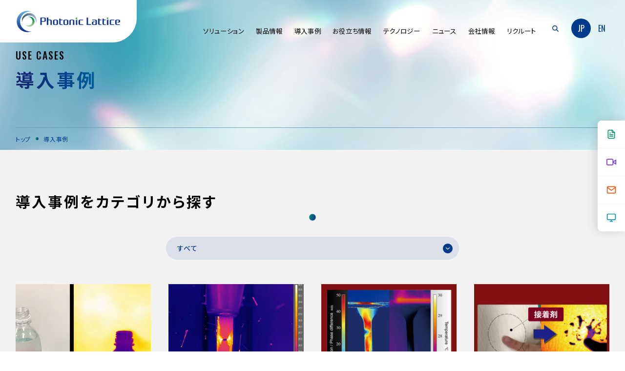

--- FILE ---
content_type: text/html; charset=UTF-8
request_url: https://www.photonic-lattice.com/case/page/2/
body_size: 69028
content:
<!doctype html>
<html lang="ja">
  <head>
        <meta charset="UTF-8">
    <meta http-equiv="X-UA-Compatible" content="IE=edge">
    <meta name="viewport" content="width=device-width">
    <meta name="format-detection" content="telephone=no">
<!-- Google Tag Manager -->
<script>(function(w,d,s,l,i){w[l]=w[l]||[];w[l].push({'gtm.start':
new Date().getTime(),event:'gtm.js'});var f=d.getElementsByTagName(s)[0],
j=d.createElement(s),dl=l!='dataLayer'?'&l='+l:'';j.async=true;j.src=
'https://www.googletagmanager.com/gtm.js?id='+i+dl;f.parentNode.insertBefore(j,f);
})(window,document,'script','dataLayer','GTM-W5WRBTJ');</script>
<!-- End Google Tag Manager -->
    
    

                  <meta name="description" content="当ページは導入事例についてご紹介しています。株式会社フォトニックラティスは2002年に東北大学発ベンチャー企業として創立。独自の光学素子「フォトニック結晶」の製造・販売に加えて、フォトニック結晶を応用した「偏光イメージング」技術を開発し、オリジナリティのある「計測機器」を製品化しています。">
          
    
    
		<!-- All in One SEO 4.9.0 - aioseo.com -->
		<title>導入事例 - 株式会社フォトニックラティス ｜ フォトニック結晶と応用製品の製造・販売 - Page 2</title>
	<meta name="robots" content="noindex, nofollow, max-image-preview:large" />
	<link rel="canonical" href="https://www.photonic-lattice.com/case/page/2/" />
	<link rel="prev" href="https://www.photonic-lattice.com/case/" />
	<meta name="generator" content="All in One SEO (AIOSEO) 4.9.0" />
		<meta property="og:locale" content="ja_JP" />
		<meta property="og:site_name" content="株式会社フォトニックラティス　｜　フォトニック結晶と応用製品の製造・販売 - 2002年に東北大学発ベンチャー企業として創立。独自の光学素子「フォトニック結晶」の製造・販売に加えて、フォトニック結晶を応用した「偏光イメージング」技術を開発し、オリジナリティのある「計測機器」を製品化しています。" />
		<meta property="og:type" content="website" />
		<meta property="og:title" content="導入事例 - 株式会社フォトニックラティス ｜ フォトニック結晶と応用製品の製造・販売 - Page 2" />
		<meta property="og:url" content="https://www.photonic-lattice.com/case/page/2/" />
		<meta property="og:image" content="https://www.photonic-lattice.com/wp-content/uploads/2024/10/plogp.png" />
		<meta property="og:image:secure_url" content="https://www.photonic-lattice.com/wp-content/uploads/2024/10/plogp.png" />
		<meta property="og:image:width" content="1479" />
		<meta property="og:image:height" content="523" />
		<meta name="twitter:card" content="summary_large_image" />
		<meta name="twitter:title" content="導入事例 - 株式会社フォトニックラティス ｜ フォトニック結晶と応用製品の製造・販売 - Page 2" />
		<meta name="twitter:image" content="https://www.photonic-lattice.com/wp-content/uploads/2024/10/plogp.png" />
		<script type="application/ld+json" class="aioseo-schema">
			{"@context":"https:\/\/schema.org","@graph":[{"@type":"BreadcrumbList","@id":"https:\/\/www.photonic-lattice.com\/case\/page\/2\/#breadcrumblist","itemListElement":[{"@type":"ListItem","@id":"https:\/\/www.photonic-lattice.com#listItem","position":1,"name":"\u5bb6","item":"https:\/\/www.photonic-lattice.com","nextItem":{"@type":"ListItem","@id":"https:\/\/www.photonic-lattice.com\/case\/#listItem","name":"\u30a2\u30fc\u30ab\u30a4\u30d6: "}},{"@type":"ListItem","@id":"https:\/\/www.photonic-lattice.com\/case\/#listItem","position":2,"name":"\u30a2\u30fc\u30ab\u30a4\u30d6: ","item":"https:\/\/www.photonic-lattice.com\/case\/","nextItem":{"@type":"ListItem","@id":"https:\/\/www.photonic-lattice.com\/case\/page\/2#listItem","name":"\u30da\u30fc\u30b8 2"},"previousItem":{"@type":"ListItem","@id":"https:\/\/www.photonic-lattice.com#listItem","name":"\u5bb6"}},{"@type":"ListItem","@id":"https:\/\/www.photonic-lattice.com\/case\/page\/2#listItem","position":3,"name":"\u30da\u30fc\u30b8 2","previousItem":{"@type":"ListItem","@id":"https:\/\/www.photonic-lattice.com\/case\/#listItem","name":"\u30a2\u30fc\u30ab\u30a4\u30d6: "}}]},{"@type":"CollectionPage","@id":"https:\/\/www.photonic-lattice.com\/case\/page\/2\/#collectionpage","url":"https:\/\/www.photonic-lattice.com\/case\/page\/2\/","name":"\u5c0e\u5165\u4e8b\u4f8b - \u682a\u5f0f\u4f1a\u793e\u30d5\u30a9\u30c8\u30cb\u30c3\u30af\u30e9\u30c6\u30a3\u30b9 \uff5c \u30d5\u30a9\u30c8\u30cb\u30c3\u30af\u7d50\u6676\u3068\u5fdc\u7528\u88fd\u54c1\u306e\u88fd\u9020\u30fb\u8ca9\u58f2 - Page 2","inLanguage":"ja","isPartOf":{"@id":"https:\/\/www.photonic-lattice.com\/#website"},"breadcrumb":{"@id":"https:\/\/www.photonic-lattice.com\/case\/page\/2\/#breadcrumblist"}},{"@type":"Organization","@id":"https:\/\/www.photonic-lattice.com\/#organization","name":"\u682a\u5f0f\u4f1a\u793e\u30d5\u30a9\u30c8\u30cb\u30c3\u30af\u30e9\u30c6\u30a3\u30b9\u3000\uff5c\u3000\u30d5\u30a9\u30c8\u30cb\u30c3\u30af\u7d50\u6676\u3068\u5fdc\u7528\u88fd\u54c1\u306e\u88fd\u9020\u30fb\u8ca9\u58f2","description":"2002\u5e74\u306b\u6771\u5317\u5927\u5b66\u767a\u30d9\u30f3\u30c1\u30e3\u30fc\u4f01\u696d\u3068\u3057\u3066\u5275\u7acb\u3002\u72ec\u81ea\u306e\u5149\u5b66\u7d20\u5b50\u300c\u30d5\u30a9\u30c8\u30cb\u30c3\u30af\u7d50\u6676\u300d\u306e\u88fd\u9020\u30fb\u8ca9\u58f2\u306b\u52a0\u3048\u3066\u3001\u30d5\u30a9\u30c8\u30cb\u30c3\u30af\u7d50\u6676\u3092\u5fdc\u7528\u3057\u305f\u300c\u504f\u5149\u30a4\u30e1\u30fc\u30b8\u30f3\u30b0\u300d\u6280\u8853\u3092\u958b\u767a\u3057\u3001\u30aa\u30ea\u30b8\u30ca\u30ea\u30c6\u30a3\u306e\u3042\u308b\u300c\u8a08\u6e2c\u6a5f\u5668\u300d\u3092\u88fd\u54c1\u5316\u3057\u3066\u3044\u307e\u3059\u3002","url":"https:\/\/www.photonic-lattice.com\/"},{"@type":"WebSite","@id":"https:\/\/www.photonic-lattice.com\/#website","url":"https:\/\/www.photonic-lattice.com\/","name":"\u682a\u5f0f\u4f1a\u793e\u30d5\u30a9\u30c8\u30cb\u30c3\u30af\u30e9\u30c6\u30a3\u30b9\u3000\uff5c\u3000\u30d5\u30a9\u30c8\u30cb\u30c3\u30af\u7d50\u6676\u3068\u5fdc\u7528\u88fd\u54c1\u306e\u88fd\u9020\u30fb\u8ca9\u58f2","description":"2002\u5e74\u306b\u6771\u5317\u5927\u5b66\u767a\u30d9\u30f3\u30c1\u30e3\u30fc\u4f01\u696d\u3068\u3057\u3066\u5275\u7acb\u3002\u72ec\u81ea\u306e\u5149\u5b66\u7d20\u5b50\u300c\u30d5\u30a9\u30c8\u30cb\u30c3\u30af\u7d50\u6676\u300d\u306e\u88fd\u9020\u30fb\u8ca9\u58f2\u306b\u52a0\u3048\u3066\u3001\u30d5\u30a9\u30c8\u30cb\u30c3\u30af\u7d50\u6676\u3092\u5fdc\u7528\u3057\u305f\u300c\u504f\u5149\u30a4\u30e1\u30fc\u30b8\u30f3\u30b0\u300d\u6280\u8853\u3092\u958b\u767a\u3057\u3001\u30aa\u30ea\u30b8\u30ca\u30ea\u30c6\u30a3\u306e\u3042\u308b\u300c\u8a08\u6e2c\u6a5f\u5668\u300d\u3092\u88fd\u54c1\u5316\u3057\u3066\u3044\u307e\u3059\u3002","inLanguage":"ja","publisher":{"@id":"https:\/\/www.photonic-lattice.com\/#organization"}}]}
		</script>
		<!-- All in One SEO -->

<link rel="alternate" type="application/rss+xml" title="株式会社フォトニックラティス　｜　フォトニック結晶と応用製品の製造・販売 &raquo; 導入事例 フィード" href="https://www.photonic-lattice.com/case/feed/" />
<link rel='stylesheet' id='aioseo/css/src/vue/standalone/blocks/table-of-contents/global.scss-css' href='https://www.photonic-lattice.com/wp-content/plugins/all-in-one-seo-pack/dist/Lite/assets/css/table-of-contents/global.e90f6d47.css?ver=4.9.0' type='text/css' media='all' />
<link rel='stylesheet' id='classic-theme-styles-css' href='https://www.photonic-lattice.com/wp-includes/css/classic-themes.min.css?ver=6.2.8' type='text/css' media='all' />
<link rel='stylesheet' id='contact-form-7-css' href='https://www.photonic-lattice.com/wp-content/plugins/contact-form-7/includes/css/styles.css?ver=5.7.6' type='text/css' media='all' />
<link rel='stylesheet' id='wpglobus-css' href='https://www.photonic-lattice.com/wp-content/plugins/wpglobus/includes/css/wpglobus.css?ver=2.12.0' type='text/css' media='all' />
<script type='text/javascript' src='https://www.photonic-lattice.com/wp-includes/js/jquery/jquery.min.js?ver=3.6.4' id='jquery-core-js'></script>
<script type='text/javascript' src='https://www.photonic-lattice.com/wp-includes/js/jquery/jquery-migrate.min.js?ver=3.4.0' id='jquery-migrate-js'></script>
<script type='text/javascript' id='utils-js-extra'>
/* <![CDATA[ */
var userSettings = {"url":"\/","uid":"0","time":"1769100676","secure":"1"};
/* ]]> */
</script>
<script type='text/javascript' src='https://www.photonic-lattice.com/wp-includes/js/utils.min.js?ver=6.2.8' id='utils-js'></script>
			<style type="text/css" media="screen">
				.wpglobus_flag_jp{background-image:url(https://www.photonic-lattice.com/wp-content/plugins/wpglobus/flags/jp.png)}
.wpglobus_flag_en{background-image:url(https://www.photonic-lattice.com/wp-content/plugins/wpglobus/flags/us.png)}
			</style>
			<link rel="alternate" hreflang="ja" href="https://www.photonic-lattice.com/case/page/2/" /><link rel="alternate" hreflang="en-US" href="https://www.photonic-lattice.com/en/case/page/2/" />    <link rel="preconnect" href="https://fonts.googleapis.com">
    <link rel="preconnect" href="https://fonts.gstatic.com" crossorigin>
    <link href="https://fonts.googleapis.com/css2?family=Noto+Sans+JP:wght@300;400;500;700&family=Oswald:wght@300;400;500;600&display=swap" rel="stylesheet">
    <link rel="stylesheet" href="/../../../assets/css/default.css">
    <link rel="stylesheet" href="/../../../assets/css/common.css?202303071000">
    <script src="https://unpkg.com/imagesloaded@4/imagesloaded.pkgd.min.js"></script>

          <link rel="stylesheet" href="/../../../assets/css/under.css?20221215">
      <link rel="stylesheet" href="/assets2/css/under_add.css?20251217">
        <link rel="stylesheet" href="/../../../assets/css/case.css">

    
        <link rel="stylesheet" href="/assets/css/floating-side-navigation.css?202601221651">

      <link rel="icon" type="image/vnd.microsoft.icon" href="/../../../assets/img/favicon/favicon.ico">      <meta property="og:site_name" content="株式会社フォトニックラティス"/>
  <meta name="twitter:card" content="summary_large_image" />
  <meta name="twitter:site" content="@PhotonicLattice" />
  <meta property="og:url" content="https://www.photonic-lattice.com/" />
  <meta property="og:title" content="株式会社フォトニックラティス"/>
  <meta property="og:description" content="2002年に東北大学発ベンチャー企業として創立。独自の光学素子「フォトニック結晶」の製造・販売に加えて、フォトニック結晶を応用した「偏光イメージング」技術を開発し、オリジナリティのある「計測機器」を製品化しています。" />
  <meta property="og:image" content="/../../../assets/img/ogp/ogp.png" />
  <meta name="apple-mobile-web-app-title" content="株式会社フォトニックラティス" />
  <meta name="author" content="株式会社フォトニックラティス" />
  <meta name="copyright" content="© 株式会社フォトニックラティス" />
  <meta name="date" content="2022-07-04T00:00:00+09:00" />
  <meta name="coverage" content="japan" />    <!-- Global site tag (gtag.js) - Google Analytics -->
    <script async src="https://www.googletagmanager.com/gtag/js?id=UA-34686891-1"></script>
    <script>
      window.dataLayer = window.dataLayer || [];
      function gtag(){dataLayer.push(arguments);}
        gtag('js', new Date());

        gtag('config', 'UA-34686891-1');
    </script>

<!-- Google tag (gtag.js) -->
<script async src="https://www.googletagmanager.com/gtag/js?id=G-RQ2P9GX2MW"></script>
<script>
  window.dataLayer = window.dataLayer || [];
  function gtag(){dataLayer.push(arguments);}
  gtag('js', new Date());

  gtag('config', 'G-RQ2P9GX2MW');
</script>

<script type="text/javascript">var Kairos3Tracker="photonic_lattice";</script><script type="text/javascript" charset="utf-8" src="//c.k3r.jp"></script>

  </head>
    <body id="pagebody" class="lang-jp">

    <div class="wrapper" id="pageTop">
      
      <header id="pageHeader" class="header">

              <div class="header__logo">
                <div class="logo">
            <a href="https://www.photonic-lattice.com/">
              <img src="/assets/img/common/logo.png" alt="株式会社フォトニックラティス　｜　フォトニック結晶と応用製品の製造・販売">
            </a>
          </div>
              </div>
      
        <div class="header-inner">

          <button type="button" id="js-buttonHamburger" class="c-button p-hamburger" aria-controls="global-nav" aria-expanded="false" role="button" data-micromodal-trigger="header_nav">
            <span class="p-hamburger__line">
              <span></span>
              <span></span>
            </span>
            <span class="u-visuallyHidden">
            メニューを開閉する
            </span>
          </button>

          <div class="header__menu__wrapper">
            <div class="header__menu__container">

              <div id="header_nav" class="header__nav">
                <div class="header__nav__inner" tabindex="-1">

                                    <ul class="header__nav__list">
                                        <li class="header__nav__item has__child">
                      <div class="header__nav__menu">
                        <span class="text">ソリューション</span>
                      </div>
                      <div class="header__nav__child">
                        <p class="header__nav__child__title">ソリューション</p>
                        <div class="header__nav__child__inner">
                        <ul class="child__list">
                                                                                                                                            <li class="header__child__item">
                                <a href="https://www.photonic-lattice.com/solution/birefringence-stress-strain-measurement/">
                                  <span>複屈折・応力ひずみ計測</span>
                                </a>
                              </li>
                                                                                        <li class="header__child__item">
                                <a href="https://www.photonic-lattice.com/solution/full-length-full-width-film-quality-control/">
                                  <span>全長全幅フィルム計測</span>
                                </a>
                              </li>
                                                                                        <li class="header__child__item">
                                <a href="https://www.photonic-lattice.com/solution/high-speed-heat-propagation-imaging/">
                                  <span>高速温度イメージング</span>
                                </a>
                              </li>
                                                                                        <li class="header__child__item">
                                <a href="https://www.photonic-lattice.com/solution/ultra-precision-micro-laser-processing/">
                                  <span>超精密微細レーザ加工</span>
                                </a>
                              </li>
                                                                                        <li class="header__child__item">
                                <a href="https://www.photonic-lattice.com/solution/next-generation-optical-communications/">
                                  <span>次世代光通信</span>
                                </a>
                              </li>
                                                                                        <li class="header__child__item">
                                <a href="https://www.photonic-lattice.com/solution/greenhouse-gas-detection-and-measurement/">
                                  <span>温室効果ガス可視化</span>
                                </a>
                              </li>
                                                                              </ul>
                        <ul class="child__list">
                          <li class="header__child__item">
                            <a href="https://www.photonic-lattice.com/solution_search/">
                              <span>ソリューション検索</span>
                            </a>
                          </li>
                          <li class="header__child__item">
                            <a href="https://www.photonic-lattice.com/solution/">
                              <span>ソリューション一覧</span>
                            </a>
                          </li>
                        </ul>
                        </div>
                      </div>
                    </li>
                                        <li class="header__nav__item has__child">
                      <div class="header__nav__menu">
                        <span class="text">製品情報</span>
                      </div>
                      <div class="header__nav__child">
                        <p class="header__nav__child__title">製品情報</p>
                        <div class="header__nav__child__inner">
                        <ul class="child__list">
                                                                                                            <li class="header__child__item">
                              <a href="https://www.photonic-lattice.com/cat_products/2d-birefringence-measurement-system/">
                                <span>2次元複屈折評価システム</span>
                              </a>
                            </li>
                                                        <li class="header__child__item">
                              <a href="https://www.photonic-lattice.com/cat_products/spectroscopic-polarimeter/">
                                <span>分光偏光/複屈折/ミュラー行列計測装置</span>
                              </a>
                            </li>
                                                        <li class="header__child__item">
                              <a href="https://www.photonic-lattice.com/cat_products/polarized_rheo_imaging_system/">
                                <span>偏光レオイメージングシステム</span>
                              </a>
                            </li>
                                                        <li class="header__child__item">
                              <a href="https://www.photonic-lattice.com/cat_products/high-speed-polarization-camera-interferometer/">
                                <span>偏光ハイスピードカメラ</span>
                              </a>
                            </li>
                                                        <li class="header__child__item">
                              <a href="https://www.photonic-lattice.com/cat_products/high-speed-polarized-interferometer/">
                                <span>超高速ダイナミックフィゾー干渉計</span>
                              </a>
                            </li>
                                                        <li class="header__child__item">
                              <a href="https://www.photonic-lattice.com/cat_products/in-line-off-line-mapping-type-birefringence-measurement-system/">
                                <span>インライン／オフライン複屈折マッピング計測装置</span>
                              </a>
                            </li>
                                                        <li class="header__child__item">
                              <a href="https://www.photonic-lattice.com/cat_products/ellipsometric-measurement/">
                                <span>高速エリプソメータ 2次元膜厚測定装置</span>
                              </a>
                            </li>
                                                        <li class="header__child__item">
                              <a href="https://www.photonic-lattice.com/cat_products/photonic-crystal-polarizing-optical-components/">
                                <span>フォトニック結晶偏光光学素子</span>
                              </a>
                            </li>
                                                        <li class="header__child__item">
                              <a href="https://www.photonic-lattice.com/cat_products/high-speed-infrared-camera-infrared-measurement-equipment/">
                                <span>赤外線ハイスピードカメラ／赤外計測装置</span>
                              </a>
                            </li>
                                                        <li class="header__child__item">
                              <a href="https://www.photonic-lattice.com/cat_products/polarization-imaging-camera/">
                                <span>偏光イメージングカメラ</span>
                              </a>
                            </li>
                                                                              </ul>
                        <ul class="child__list">
                          <li class="header__child__item">
                            <a href="https://www.photonic-lattice.com/demo/">
                              <span>デモ・サンプル測定のご案内</span>
                            </a>
                          </li>
                          <li class="header__child__item">
                                                        <a href="https://www.photonic-lattice.com/catalog-dl/">
                                                          <span>カタログ/会社案内ダウンロード</span>
                            </a>
                          </li>
                          <li class="header__child__item">
                                                        <a href="https://www.photonic-lattice.com/software-dl/">
                                                          <span>ソフトウェアダウンロード</span>
                            </a>
                          </li>
                          <li class="header__child__item">
                            <a href="https://www.photonic-lattice.com/products/">
                              <span>製品ラインナップ</span>
                            </a>
                          </li>
                          <li class="header__child__item">
                                                        <a href="https://www.photonic-lattice.com/discontinued/">
                                                        <span>販売終了製品/サポート終了製品</span>
                            </a>
                          </li>
                        </ul>
                        </div>
                      </div>
                    </li>
                                        <li class="header__nav__item">
                      <a class="header__nav__menu" href="https://www.photonic-lattice.com/case/">
                        <span class="underline">導入事例</span>
                      </a>
                    </li>
                                        <li class="header__nav__item has__child">
                      <div class="header__nav__menu">
                        <span class="text">お役立ち情報</span>
                      </div>
                      <div class="header__nav__child">
                        <p class="header__nav__child__title">お役立ち情報</p>
                        <div class="header__nav__child__inner">
                        <ul class="child__list">
                          <li class="header__child__item">
                            <a href="https://www.photonic-lattice.com/useful/">
                              <span>お役立ちコラム</span>
                            </a>
                          </li>
                        </ul>
                        <ul class="child__list">
                          <li class="header__child__item">
                            <a href="https://www.photonic-lattice.com/thesis/">
                              <span>関連論文</span>
                            </a>
                          </li>
                          <li class="header__child__item">
                            <a href="https://www.photonic-lattice.com/technical_info/">
                              <span>技術情報</span>
                            </a>
                          </li>
                        </ul>
                        </div>
                      </div>
                    </li>
                                        <li class="header__nav__item has__child">
                      <div class="header__nav__menu">
                        <span class="text">テクノロジー</span>
                      </div>
                      <div class="header__nav__child">
                        <p class="header__nav__child__title">テクノロジー</p>
                        <div class="header__nav__child__inner">
                        <ul class="child__list">
                                                                                                                                          <li class="header__child__item">
                                <a href="https://www.photonic-lattice.com/technology/photonic-crystals/">
                                  <span>フォトニック結晶技術</span>
                                </a>
                              </li>
                                                                                        <li class="header__child__item">
                                <a href="https://www.photonic-lattice.com/technology/optical-simulation/">
                                  <span>光学シミュレーション技術</span>
                                </a>
                              </li>
                                                                                        <li class="header__child__item">
                                <a href="https://www.photonic-lattice.com/technology/special-image-sensor-manufacturing-technology/">
                                  <span>特殊イメージセンサー技術</span>
                                </a>
                              </li>
                                                                                <li class="header__child__item">
                            <a href="https://www.photonic-lattice.com/technology/">
                              <span>テクノロジー一覧</span>
                            </a>
                          </li>
                        </ul>
                        </div>
                      </div>
                    </li>
                                        <li class="header__nav__item has__child">
                      <div class="header__nav__menu">
                        <span class="text">ニュース</span>
                      </div>
                      <div class="header__nav__child">
                        <p class="header__nav__child__title">ニュース</p>
                        <div class="header__nav__child__inner">
                        <ul class="child__list">
                          <li class="header__child__item">
                            <a href="https://www.photonic-lattice.com/news/">
                              <span>お知らせ</span>
                            </a>
                          </li>
                          <li class="header__child__item">
                            <a href="https://www.photonic-lattice.com/event/">
                              <span>イベント・セミナー</span>
                            </a>
                          </li>
                        </ul>
                        </div>
                      </div>
                    </li>
                                        <li class="header__nav__item has__child">
                      <div class="header__nav__menu">
                        <span class="text">会社情報</span>
                      </div>
                      <div class="header__nav__child">
                        <p class="header__nav__child__title">会社情報</p>
                        <div class="header__nav__child__inner">
                        <ul class="child__list">
                          <li class="header__child__item">
                            <a href="https://www.photonic-lattice.com/about/">
                              <span>私たちについて</span>
                            </a>
                          </li>
                          <li class="header__child__item">
                            <a href="https://www.photonic-lattice.com/company/">
                              <span>会社概要</span>
                            </a>
                          </li>
                          <li class="header__child__item">
                            <a href="https://www.photonic-lattice.com/access/">
                              <span>拠点情報 / アクセス</span>
                            </a>
                          </li>
                          <li class="header__child__item">
                            <a href="https://www.photonic-lattice.com/environmental_and_quality_policy/">
                              <span>環境・ 品質方針</span>
                            </a>
                          </li>
                          <li class="header__child__item">
                            <a href="https://www.photonic-lattice.com/history/">
                              <span>20年の歩み</span>
                            </a>
                          </li>
                        </ul>
                        </div>
                      </div>
                    </li>
                                        <li class="header__nav__item has__child">
                      <div class="header__nav__menu">
                        <span class="text">リクルート</span>
                      </div>
                      <div class="header__nav__child">
                        <p class="header__nav__child__title">リクルート</p>
                        <div class="header__nav__child__inner">
                        <ul class="child__list">
                          <li class="header__child__item">
                            <a href="https://www.photonic-lattice.com/recruit/application_requirements/">
                              <span>募集要項</span>
                            </a>
                          </li>
                          <li class="header__child__item">
                            <a href="https://www.photonic-lattice.com/recruit/">
                              <span>社員の声</span>
                            </a>
                          </li>
                        </ul>
                        </div>
                      </div>
                    </li>
                  </ul>
                                  </div>
              </div>

                            <form role="search" method="get" id="searchform" class="searchform" action="https://www.photonic-lattice.com/">
                <div class="serchtext__box">
                  <input type="text" id="serchtext" value="" name="s" id="s" placeholder="入力してEnter" />
                </div>
                <input type="submit" id="searchsubmit" value="" />
                <div class="icon"><img src="/assets/img/common/icon_search.png" alt="" width="26" height="26"></div>
              </form>

                                                          <div class="wpglobus-selector-box en">
                                                      <div class="lang__item">
                      <span>JP</span>
                    </div>
                                                                        <a href="https://www.photonic-lattice.com/en/case/page/2/" class="lang__item">
                      <span>EN</span>
                    </a>
                                                              
            </div>
          </div>
        </div>

      </header>
<style>
  .container .hl__01 {
    text-align: left;
  }
</style>
    <main class="main">

      <header class="page__header">
        <div class="page__header__inner cw01">
          <div class="page__title">
            <h1>
              <span class="en"><span>USE CASES</span></span>
              <span class="jp"><span>導入事例</span></span>
            </h1>
          </div>
          <nav class="page__nav">
            <ul class="breadcrumb">
              <li><a href="https://www.photonic-lattice.com/"><span class="underline">トップ</span></a></li>
              <li><span>導入事例</span></li>
            </ul>
          </nav>
        </div>
      </header>

      <div class="one__column__layout cw01">

        <article class="container">

          <div class="entries__wrapper">
            <h1 class="hl__01">導入事例をカテゴリから探す</h1>
            <p class="lead__text"></p>
            <div class="category__block">
              <div class="current__category accordion"><span>すべて</span></div>
              <div class="category__list__box">
                <ul>
                                                                              <li>
                        <a href="https://www.photonic-lattice.com/cat_case/%e3%83%ac%e3%82%aa%e3%83%a1%e3%83%bc%e3%82%bf%e3%83%bc/">
                          <span class="underline">レオメーター</span>
                        </a>
                      </li>
                                          <li>
                        <a href="https://www.photonic-lattice.com/cat_case/high-speed-polarization-camera/">
                          <span class="underline">偏光ハイスピードカメラ</span>
                        </a>
                      </li>
                                          <li>
                        <a href="https://www.photonic-lattice.com/cat_case/high-speed-infrared-camera/">
                          <span class="underline">赤外線ハイスピードカメラ</span>
                        </a>
                      </li>
                                          <li>
                        <a href="https://www.photonic-lattice.com/cat_case/birefringence-stress-strain-measurement/">
                          <span class="underline">複屈折計測装置</span>
                        </a>
                      </li>
                                          <li>
                        <a href="https://www.photonic-lattice.com/cat_case/polarized-interferometer/">
                          <span class="underline">干渉計</span>
                        </a>
                      </li>
                                                      </ul>
              </div>
            </div>

                        <div class="four__columns__entries">
                            <div class="entry__box">
                <a class="more__link" href="https://www.photonic-lattice.com/case/case-836/">
                  <div class="img01">
                    <div class="img01__inner" style="background-image: url(https://www.photonic-lattice.com/wp-content/uploads/2022/06/CO2ガスの可視化.png);"></div>
                  </div>
                  <div class="text__box">
                    <h3>温室効果ガスの高感度可視化</h3>
                  </div>
                  <div class="more en">
                    <span>MORE</span>
                  </div>
                </a>
              </div>
                            <div class="entry__box">
                <a class="more__link" href="https://www.photonic-lattice.com/case/case-835/">
                  <div class="img01">
                    <div class="img01__inner" style="background-image: url(https://www.photonic-lattice.com/wp-content/uploads/2022/06/CFRP破断時の発熱.png);"></div>
                  </div>
                  <div class="text__box">
                    <h3>CFRP破断時の発熱プロセス解析</h3>
                  </div>
                  <div class="more en">
                    <span>MORE</span>
                  </div>
                </a>
              </div>
                            <div class="entry__box">
                <a class="more__link" href="https://www.photonic-lattice.com/case/case-825/">
                  <div class="img01">
                    <div class="img01__inner" style="background-image: url(https://www.photonic-lattice.com/wp-content/uploads/2022/06/i_img_case02.jpg);"></div>
                  </div>
                  <div class="text__box">
                    <h3>高分子膜の延伸試験における配向イメージング</h3>
                  </div>
                  <div class="more en">
                    <span>MORE</span>
                  </div>
                </a>
              </div>
                            <div class="entry__box">
                <a class="more__link" href="https://www.photonic-lattice.com/case/case-823/">
                  <div class="img01">
                    <div class="img01__inner" style="background-image: url(https://www.photonic-lattice.com/wp-content/uploads/2022/06/i_img_case01.jpg);"></div>
                  </div>
                  <div class="text__box">
                    <h3>接着剤や希薄液体の可視化</h3>
                  </div>
                  <div class="more en">
                    <span>MORE</span>
                  </div>
                </a>
              </div>
                            <div class="entry__box">
                <a class="more__link" href="https://www.photonic-lattice.com/case/case-819/">
                  <div class="img01">
                    <div class="img01__inner" style="background-image: url(https://www.photonic-lattice.com/wp-content/uploads/2022/06/i_img_case_tacfilm2.jpg);"></div>
                  </div>
                  <div class="text__box">
                    <h3>透明樹脂・フィルムの表面温度解析</h3>
                  </div>
                  <div class="more en">
                    <span>MORE</span>
                  </div>
                </a>
              </div>
                            <div class="entry__box">
                <a class="more__link" href="https://www.photonic-lattice.com/case/case-816/">
                  <div class="img01">
                    <div class="img01__inner" style="background-image: url(https://www.photonic-lattice.com/wp-content/uploads/2022/06/lens1-1.png);"></div>
                  </div>
                  <div class="text__box">
                    <h3>透明樹脂成型品の残留応力分布</h3>
                  </div>
                  <div class="more en">
                    <span>MORE</span>
                  </div>
                </a>
              </div>
                            <div class="entry__box">
                <a class="more__link" href="https://www.photonic-lattice.com/case/case-847/">
                  <div class="img01">
                    <div class="img01__inner" style="background-image: url(https://www.photonic-lattice.com/wp-content/uploads/2022/06/被削材内部応力の可視化.png);"></div>
                  </div>
                  <div class="text__box">
                    <h3>切削加工時の動的応力イメージング</h3>
                  </div>
                  <div class="more en">
                    <span>MORE</span>
                  </div>
                </a>
              </div>
                            <div class="entry__box">
                <a class="more__link" href="https://www.photonic-lattice.com/case/case-840/">
                  <div class="img01">
                    <div class="img01__inner" style="background-image: url(https://www.photonic-lattice.com/wp-content/uploads/2022/06/i_img_case_cutpoint.jpg);"></div>
                  </div>
                  <div class="text__box">
                    <h3>切削・切削点の非接触 温度解析</h3>
                  </div>
                  <div class="more en">
                    <span>MORE</span>
                  </div>
                </a>
              </div>
                            <div class="entry__box">
                <a class="more__link" href="https://www.photonic-lattice.com/case/case-544/">
                  <div class="img01">
                    <div class="img01__inner" style="background-image: url(https://www.photonic-lattice.com/wp-content/uploads/2022/06/k_p2_04.jpg);"></div>
                  </div>
                  <div class="text__box">
                    <h3>機能性ガラスの複屈折分布</h3>
                  </div>
                  <div class="more en">
                    <span>MORE</span>
                  </div>
                </a>
              </div>
                          </div><!-- .three__columns__entries -->
            <div class="custom_pagination"><ul><li class="prev"><a href="https://www.photonic-lattice.com/case/"><span>前へ</span></a></li><ul><li class="number num1"><a href="https://www.photonic-lattice.com/case/">1</a></li><li class="number num2 active"><span>2</span></li></ul></ul></div>                      </div><!-- .entries__wrapper -->

        </article>

      </div>

    </main>


    <footer id="pageFooter" class="footer">
      <div class="footer-inner">
        <div class="footer__first__block">
                    <div class="footer__first__left">
                      <a class="footer__first__link" href="https://www.photonic-lattice.com/software/">
              <div class="footer__first__inner">
                <figure class="icon"><img src="/assets/img/common/icon_pc.png" alt="" width="32" height="30"></figure>
                <div class="text__box">
                  <div class="text01">ソフトウェアダウンロード</div>
                  <div class="text02">ソフトウェアをダウンロードいただけます。</div>
                </div>
              </div>
            </a>
          </div><!-- .footer__first__left -->
          <div class="footer__first__right">
                      <a class="footer__first__link" href="https://www.photonic-lattice.com/faq/">
              <div class="footer__first__inner">
                <div class="icon"><img src="/assets/img/common/icon_check_board.png" alt="" width="27" height="35"></div>
                <div class="text__box">
                  <div class="text01">FAQ</div>
                  <div class="text02">よくあるご質問をおまとめしております。</div>
                </div>
              </div>
            </a>
          </div><!-- .footer__first__right -->
        </div><!-- .footer__first__block -->
        <div class="footer__second__block">
                    <div class="cw01">
            <div class="footer__second__inner">
              <div class="footer__second__left">
                <p class="text01 en">CONTACT US</p>
                <p class="text02">お問い合わせ</p>
              </div><!-- .footer__second__left -->
              <div class="footer__second__right">
                <p class="text01">お問い合わせは以下のボタンよりお願いいたします。</p>
                <div class="button">
                  <!-- ↓ここに記述 -->
                                    <a class="link__btn01 contact__btn" href="https://www.photonic-lattice.com/contact/?from=/case/page/2/">
                    <div class="link__btn01__inner">
                      <div class="link__btn01__text"><span>お問い合わせはこちら</span></div>
                      <div class="link__btn01__circle"></div>
                    </div>
                  </a>
                </div>
              </div><!-- .footer__second__right -->
            </div><!-- .footer__second__inner -->
          </div><!-- .cw01 -->
        </div><!-- .footer__second__block -->
        <div class="footer__third__block">
          <div class="footer__third__inner cw01">
                        <div class="footer__third__box box01">
              <dl>
                <dt>
                  <span>テクノロジー</span>
                </dt>
                <dd>
                  <ul>
                                                                                                              <li>
                          <a href="https://www.photonic-lattice.com/technology/photonic-crystals/">
                            <span class="underline">フォトニック結晶技術</span>
                          </a>
                        </li>
                                                                      <li>
                          <a href="https://www.photonic-lattice.com/technology/optical-simulation/">
                            <span class="underline">光学シミュレーション技術</span>
                          </a>
                        </li>
                                                                      <li>
                          <a href="https://www.photonic-lattice.com/technology/special-image-sensor-manufacturing-technology/">
                            <span class="underline">特殊イメージセンサー技術</span>
                          </a>
                        </li>
                                                              <li>
                      <a href="https://www.photonic-lattice.com/technology/">
                        <span class="underline">テクノロジー一覧</span>
                      </a>
                    </li>
                  </ul>
                </dd>
              </dl>
            </div>
                        <div class="footer__third__box box02">
              <dl>
                <dt>
                  <span class="underline">ソリューション</span>
                </dt>
                <dd>
                  <ul>
                                                                                                              <li>
                          <a href="https://www.photonic-lattice.com/solution/birefringence-stress-strain-measurement/">
                            <span class="underline">複屈折・応力ひずみ計測</span>
                          </a>
                        </li>
                                                                      <li>
                          <a href="https://www.photonic-lattice.com/solution/full-length-full-width-film-quality-control/">
                            <span class="underline">全長全幅フィルム計測</span>
                          </a>
                        </li>
                                                                      <li>
                          <a href="https://www.photonic-lattice.com/solution/high-speed-heat-propagation-imaging/">
                            <span class="underline">高速温度イメージング</span>
                          </a>
                        </li>
                                                                      <li>
                          <a href="https://www.photonic-lattice.com/solution/ultra-precision-micro-laser-processing/">
                            <span class="underline">超精密微細レーザ加工</span>
                          </a>
                        </li>
                                                                      <li>
                          <a href="https://www.photonic-lattice.com/solution/next-generation-optical-communications/">
                            <span class="underline">次世代光通信</span>
                          </a>
                        </li>
                                                                      <li>
                          <a href="https://www.photonic-lattice.com/solution/greenhouse-gas-detection-and-measurement/">
                            <span class="underline">温室効果ガス可視化</span>
                          </a>
                        </li>
                                                              <li>
                      <a href="https://www.photonic-lattice.com/solution_search/">
                        <span class="underline">ソリューション検索</span>
                      </a>
                    </li>
                    <li>
                      <a href="https://www.photonic-lattice.com/solution/">
                        <span class="underline">ソリューション一覧</span>
                      </a>
                    </li>
                  </ul>
                </dd>
              </dl>
            </div><!-- .footer__third__box -->
                        <div class="footer__third__box box03">
              <dl>
                <dt>
                  <span>製品</span>
                </dt>
                <dd>
                  <ul>
                                                                                      <li>
                          <a href="https://www.photonic-lattice.com/cat_products/2d-birefringence-measurement-system/">
                            <span class="underline">2次元複屈折評価システム</span>
                          </a>
                        </li>
                                              <li>
                          <a href="https://www.photonic-lattice.com/cat_products/spectroscopic-polarimeter/">
                            <span class="underline">分光偏光/複屈折/ミュラー行列計測装置</span>
                          </a>
                        </li>
                                              <li>
                          <a href="https://www.photonic-lattice.com/cat_products/polarized_rheo_imaging_system/">
                            <span class="underline">偏光レオイメージングシステム</span>
                          </a>
                        </li>
                                              <li>
                          <a href="https://www.photonic-lattice.com/cat_products/high-speed-polarization-camera-interferometer/">
                            <span class="underline">偏光ハイスピードカメラ</span>
                          </a>
                        </li>
                                              <li>
                          <a href="https://www.photonic-lattice.com/cat_products/high-speed-polarized-interferometer/">
                            <span class="underline">超高速ダイナミックフィゾー干渉計</span>
                          </a>
                        </li>
                                              <li>
                          <a href="https://www.photonic-lattice.com/cat_products/in-line-off-line-mapping-type-birefringence-measurement-system/">
                            <span class="underline">インライン／オフライン複屈折マッピング計測装置</span>
                          </a>
                        </li>
                                              <li>
                          <a href="https://www.photonic-lattice.com/cat_products/ellipsometric-measurement/">
                            <span class="underline">高速エリプソメータ 2次元膜厚測定装置</span>
                          </a>
                        </li>
                                              <li>
                          <a href="https://www.photonic-lattice.com/cat_products/photonic-crystal-polarizing-optical-components/">
                            <span class="underline">フォトニック結晶偏光光学素子</span>
                          </a>
                        </li>
                                              <li>
                          <a href="https://www.photonic-lattice.com/cat_products/high-speed-infrared-camera-infrared-measurement-equipment/">
                            <span class="underline">赤外線ハイスピードカメラ／赤外計測装置</span>
                          </a>
                        </li>
                                              <li>
                          <a href="https://www.photonic-lattice.com/cat_products/polarization-imaging-camera/">
                            <span class="underline">偏光イメージングカメラ</span>
                          </a>
                        </li>
                                                              <li>
                      <a href="https://www.photonic-lattice.com/demo/">
                        <span class="underline">デモ・サンプル測定のご案内</span>
                      </a>
                    </li>
                    <li>
                      <a href="https://www.photonic-lattice.com/catalog-dl/">
                        <span class="underline">カタログ/会社案内ダウンロード</span>
                      </a>
                    </li>
                    <li>
                      <a href="https://www.photonic-lattice.com/software-dl/">
                        <span class="underline">ソフトウェアダウンロード</span>
                      </a>
                    </li>
                    <li>
                      <a href="https://www.photonic-lattice.com/products/">
                        <span class="underline">製品ラインナップ</span>
                      </a>
                    </li>
                  </ul>
                </dd>
              </dl>
            </div><!-- .footer__third__box -->
                        <div class="footer__third__box box04">
              <dl>
                <dt>
                  <span>導入事例</span>
                </dt>
                <dd>
                  <ul>
                    <li>
                      <a href="https://www.photonic-lattice.com/case/">
                        <span class="underline">導入事例</span>
                      </a>
                    </li>
                  </ul>
                </dd>
              </dl>
              <dl>
                <dt>
                  <span>お役立ち情報</span>
                </dt>
                <dd>
                  <ul>
                    <li>
                      <a href="https://www.photonic-lattice.com/useful/">
                        <span class="underline">お役立ちコラム</span>
                      </a>
                    </li>
                    <li>
                      <a href="https://www.photonic-lattice.com/thesis/">
                        <span class="underline">関連論文</span>
                      </a>
                    </li>
                    <li>
                      <a href="https://www.photonic-lattice.com/technical_info/">
                        <span class="underline">技術情報</span>
                      </a>
                    </li>
                  </ul>
                </dd>
              </dl>
            </div><!-- .footer__third__box -->
                        <div class="footer__third__box box05">
              <dl>
                <dt>
                  <span>会社情報</span>
                </dt>
                <dd>
                  <ul>
                    <li>
                      <a href="https://www.photonic-lattice.com/about/">
                        <span class="underline">私たちについて</span>
                      </a>
                    </li>
                    <li>
                      <a href="https://www.photonic-lattice.com/company/">
                        <span class="underline">会社概要</span>
                      </a>
                    </li>
                    <li>
                      <a href="https://www.photonic-lattice.com/access/">
                        <span class="underline">拠点情報 / アクセス</span>
                      </a>
                    </li>
                    <li>
                      <a href="https://www.photonic-lattice.com/environmental_and_quality_policy/">
                        <span class="underline">環境・ 品質方針</span>
                      </a>
                    </li>
                    <li>
                      <a href="https://www.photonic-lattice.com/history/">
                        <span class="underline">20年の歩み</span>
                      </a>
                    </li>
                  </ul>
                </dd>
              </dl>
            </div><!-- .footer__third__box -->
                        <div class="footer__third__box box06">
              <dl>
                <dt>
                  <span>リクルート</span>
                </dt>
                <dd>
                  <ul>
                    <li>
                      <a href="https://www.photonic-lattice.com/recruit/application_requirements/">
                        <span class="underline">募集要項</span>
                      </a>
                    </li>
                    <li>
                      <a href="https://www.photonic-lattice.com/recruit/">
                        <span class="underline">社員の声</span>
                      </a>
                    </li>
                  </ul>
                </dd>
              </dl>
              <dl>
                <dt>
                  <span>ニュース</span>
                </dt>
                <dd>
                  <ul>
                    <li>
                      <a href="https://www.photonic-lattice.com/news/">
                        <span class="underline">お知らせ</span>
                      </a>
                    </li>
                    <li>
                      <a href="https://www.photonic-lattice.com/event/">
                        <span class="underline">イベント・セミナー</span>
                      </a>
                    </li>
                  </ul>
                </dd>
              </dl>
            </div>
          </div><!-- .footer__third__box -->
        </div><!-- .footer__third__block -->
        <div class="footer__page__top__block">
          <div class="footer__page__top__inner cw01">
            <a href="#pageTop" class="page__top"><img src="/assets/img/common/page_top.svg" alt="To page top"></a>
          </div>
        </div>
        <div class="footer__forth__block">
                    <div class="footer__forth__inner cw01">
            <div class="footer__forth__left">
              <figure class="logo">
                <a href="https://www.photonic-lattice.com/">
                  <img src="/../../../assets/img/common/foot_logo.png" alt="株式会社フォトニックラティス　｜　フォトニック結晶と応用製品の製造・販売" width="317" height="66">
                </a>
              </figure>
              <div class="footer__forth__offices">
                <div class="footer__office__box item01">
                  <p class="address">
                    【本社】<br />
〒989-3204<br />
宮城県仙台市青葉区南吉成6丁目6-3 LABO・CITY仙台                  </p>
                  <p class="footer__tel">TEL.
                    <span class="tel pc">022-342-8781</span>
                    <a class="tel tb-sp" href="tel:022-342-8781">022-342-8781</a><br>
                    FAX. <span class="fax">022-342-8782</span>
                  </p>
                </div>
                <div class="footer__office__box item02">
                  <p class="address">
                    【東京事務所】<br />
〒101-0051<br />
東京都千代田区神田神保町1丁目105番地神保町三井ビルディング21階                  </p>
                  <p class="footer__tel">TEL.
                    <span class="tel pc">03-5281-0073</span>
                    <a class="tel tb-sp" href="tel:03-5281-0073">03-5281-0073</a>
                  </p>
                </div>
              </div>
            </div><!-- .footer__forth__left -->
                        <div class="footer__forth__right">
              <ul class="footer__banner__list">
                <li class="footer__banner__item">
                  <a href="https://www.photron.co.jp/" target="_blank">
                    <img src="/assets/img/common/banner01.png" alt="">
                  </a>
                </li>
                <li class="footer__banner__item">
                  <a href="https://www.imagicagroup.co.jp/" target="_blank">
                    <img src="/assets/img/common/banner02.png" alt="">
                  </a>
                </li>
              </ul>
            </div><!-- .footer__forth__left -->
          </div><!-- .footer__forth__inner -->
        </div><!-- .footer__forth__block -->
        <div class="footer__fifth__block">
          <div class="footer__fifth__inner cw01">
            <div class="footer__fifth__left">
              <p class="copyright en">Photonic Lattice, Inc.</p>
            </div><!-- .footer__fifth__left -->
            <div class="footer__fifth__right">
              <ul class="footer__fifth__list list01">
                <li class="list__item">
                  <a href="https://www.photonic-lattice.com/faq/">
                    <span class="underline">FAQ</span>
                  </a>
                </li>
                <li class="list__item">
                  <a href="https://www.photonic-lattice.com/contact/">
                    <span class="underline">お問い合わせ（旧）</span>
                  </a>
                </li>
                <li class="list__item">
                  <a href="https://www.photonic-lattice.com/privacy_policy/">
                    <span class="underline">プライバシーポリシー</span>
                  </a>
                </li>
              </ul>
              <ul class="footer__fifth__list list02">
                <li class="list__item item01">
                  <a href="https://twitter.com/PhotonicLattice/" target="_blank">
                    <span class="icon"><img src="/assets/img/common/icon_twitter.png" alt="Twitter"></span>
                  </a>
                </li>
                                <li class="list__item item03">
                  <a href="https://www.youtube.com/user/PhotonicLattice/videos" target="_blank">
                    <span class="icon"><img src="/assets/img/common/icon_youtube.png" alt="Youtube"></span>
                  </a>
                </li>
              </ul>
            </div><!-- .footer__fifth__right -->
          </div><!-- .footer__fifth__inner -->
        </div><!-- .footer__fifth__block -->
      </div><!-- .footer-inner -->
    </footer>

    </div><!-- .wrapper -->

    
    <!-- フローティングサイドナビゲーション -->
        <div class="l-floating-side-navigation js-floating-side-navigation" id="floatingSideNavigation">
      
            <!-- カタログダウンロード -->
      <div class="l-floating-side-navigation__item js-floating-nav-item" data-nav-item="catalog">
        <a class="l-floating-side-navigation__link" href="https://www.photonic-lattice.com/catalog-dl/?k3ad=saidenavi">
          <span class="link-icon">
                        <svg width="20" height="20" viewBox="0 0 24 24" fill="none" xmlns="http://www.w3.org/2000/svg">
              <path d="M14 2H6C5.46957 2 4.96086 2.21071 4.58579 2.58579C4.21071 2.96086 4 3.46957 4 4V20C4 20.5304 4.21071 21.0391 4.58579 21.4142C4.96086 21.7893 5.46957 22 6 22H18C18.5304 22 19.0391 21.7893 19.4142 21.4142C19.7893 21.0391 20 20.5304 20 20V8L14 2Z" stroke="currentColor" stroke-width="2" stroke-linecap="round" stroke-linejoin="round"/>
              <path d="M14 2V8H20" stroke="currentColor" stroke-width="2" stroke-linecap="round" stroke-linejoin="round"/>
              <path d="M16 13H8M16 17H8M10 9H8" stroke="currentColor" stroke-width="2" stroke-linecap="round" stroke-linejoin="round"/>
            </svg>
                      </span>
          <span class="link-text">カタログダウンロード</span>
        </a>
      </div>
            <!-- お見積り・デモ依頼 -->
      <div class="l-floating-side-navigation__item js-floating-nav-item" data-nav-item="demo">
        <a class="l-floating-side-navigation__link" href="https://www.photonic-lattice.com/inquiry/?k3ad=saidenavi">
          <span class="link-icon">
                        <svg width="20" height="20" viewBox="0 0 24 24" fill="none" xmlns="http://www.w3.org/2000/svg">
              <polygon points="23 7 16 12 23 17 23 7" stroke="currentColor" stroke-width="2" stroke-linecap="round" stroke-linejoin="round"/>
              <rect x="1" y="5" width="15" height="14" rx="2" ry="2" stroke="currentColor" stroke-width="2"/>
            </svg>
                      </span>
          <span class="link-text">お見積り・デモ依頼</span>
        </a>
      </div>
            <!-- お問い合わせ -->
      <div class="l-floating-side-navigation__item js-floating-nav-item" data-nav-item="contact">
        <a class="l-floating-side-navigation__link" href="https://www.photonic-lattice.com/inquiry/?k3ad=saidenavi">
          <span class="link-icon">
                        <svg width="20" height="20" viewBox="0 0 24 24" fill="none" xmlns="http://www.w3.org/2000/svg">
              <path d="M4 4H20C21.1 4 22 4.9 22 6V18C22 19.1 21.1 20 20 20H4C2.9 20 2 19.1 2 18V6C2 4.9 2.9 4 4 4Z" stroke="currentColor" stroke-width="2"/>
              <polyline points="22,6 12,13 2,6" stroke="currentColor" stroke-width="2"/>
            </svg>
                      </span>
          <span class="link-text">お問い合わせ</span>
        </a>
      </div>
            <!-- ソフトウェアダウンロード -->
      <div class="l-floating-side-navigation__item js-floating-nav-item" data-nav-item="software">
        <a class="l-floating-side-navigation__link" href="https://www.photonic-lattice.com/software-dl/?k3ad=saidenavi">
          <span class="link-icon">
                        <svg width="20" height="20" viewBox="0 0 24 24" fill="none" xmlns="http://www.w3.org/2000/svg">
              <rect x="2" y="3" width="20" height="14" rx="2" ry="2" stroke="currentColor" stroke-width="2"/>
              <line x1="8" y1="21" x2="16" y2="21" stroke="currentColor" stroke-width="2"/>
              <line x1="12" y1="17" x2="12" y2="21" stroke="currentColor" stroke-width="2"/>
            </svg>
                      </span>
          <span class="link-text">ソフトウェアダウンロード</span>
        </a>
      </div>
            
    </div>
        <!-- /フローティングサイドナビゲーション -->


    <div id="loading_layer">
      <div class="sk-cube-grid">
        <div class="sk-cube sk-cube1"></div>
        <div class="sk-cube sk-cube2"></div>
        <div class="sk-cube sk-cube3"></div>
        <div class="sk-cube sk-cube4"></div>
        <div class="sk-cube sk-cube5"></div>
        <div class="sk-cube sk-cube6"></div>
        <div class="sk-cube sk-cube7"></div>
        <div class="sk-cube sk-cube8"></div>
        <div class="sk-cube sk-cube9"></div>
      </div>
    </div>
    <script src="/../../../assets/js/common.js?202601221651"></script>



        <!-- フローティングサイドナビゲーション JavaScript -->
          <script src="/assets/js/floating-side-navigation.js?202601221651"></script>
        <script type="module"  src='https://www.photonic-lattice.com/wp-content/plugins/all-in-one-seo-pack/dist/Lite/assets/table-of-contents.95d0dfce.js?ver=4.9.0' id='aioseo/js/src/vue/standalone/blocks/table-of-contents/frontend.js-js'></script>
<script type='text/javascript' src='https://www.photonic-lattice.com/wp-content/plugins/contact-form-7/includes/swv/js/index.js?ver=5.7.6' id='swv-js'></script>
<script type='text/javascript' id='contact-form-7-js-extra'>
/* <![CDATA[ */
var wpcf7 = {"api":{"root":"https:\/\/www.photonic-lattice.com\/wp-json\/","namespace":"contact-form-7\/v1"}};
/* ]]> */
</script>
<script type='text/javascript' src='https://www.photonic-lattice.com/wp-content/plugins/contact-form-7/includes/js/index.js?ver=5.7.6' id='contact-form-7-js'></script>
<script type='text/javascript' id='wpglobus-js-extra'>
/* <![CDATA[ */
var WPGlobus = {"version":"2.12.0","language":"jp","enabledLanguages":["jp","en"]};
/* ]]> */
</script>
<script type='text/javascript' src='https://www.photonic-lattice.com/wp-content/plugins/wpglobus/includes/js/wpglobus.min.js?ver=2.12.0' id='wpglobus-js'></script>

  </body>
</html>


--- FILE ---
content_type: text/css
request_url: https://www.photonic-lattice.com/assets/css/default.css
body_size: 4594
content:
@charset "UTF-8";
/*----------------------------------------------------------------------------------------------------
	リセット及びbody初期設定 (このCSSは通常変更しない)
----------------------------------------------------------------------------------------------------*/
/* Style Reset(html5) */
html, body, div, span, applet, object, iframe, h1, h2, h3, h4, h5, h6, p, blockquote, pre, a, abbr, acronym, address,
big, cite, code, del, dfn, em, img, ins, kbd, q, s, samp, small, strike, strong, sub, sup, tt, var, b, u, i, center,
dl, dt, dd, ol, ul, li, fieldset, form, label, legend, table, caption, tbody, tfoot, thead, tr, th, td, article,
aside, canvas, details, embed, figure, figcaption, footer, header, hgroup, menu, nav, output, ruby, section,
summary, time, mark, audio, video {
  margin: 0;
  padding: 0;
  border: 0;
  font-size: 100%;
  vertical-align: baseline;
}

main {
  display: block;
}

ol, ul {
  list-style: none;
}

blockquote,
q {
  quotes: none;
}

blockquote:before,
blockquote:after,
q:before,
q:after {
  content: "";
  content: none;
}

table {
  border-collapse: collapse;
  border-spacing: 0;
  vertical-align: top;
}

address {
  font-style: normal;
}

caption,
th,
td {
  font-weight: normal;
  text-align: left;
}

a:focus {
  outline: thin dotted;
}

article,
aside,
details,
figcaption,
figure,
footer,
header,
hgroup,
nav,
section {
  display: block;
}

audio,
canvas,
video {
  display: inline-block;
}

audio:not([controls]) {
  display: none;
}

del {
  color: #333;
}

ins {
  background: #fff9c0;
  text-decoration: none;
}

hr {
  border: 0;
  height: 1px;
  border-bottom: 1px solid #ccc;
}

sub,
sup {
  font-size: 75%;
  line-height: 0;
  position: relative;
  vertical-align: baseline;
}

button {
  border: none;
  background: none;
  display: block;
  cursor: pointer;
}

textarea,
input {
  box-sizing: border-box;
}

sup {
  top: -0.5em;
}

sub {
  bottom: -0.25em;
}

small {
  font-size: smaller;
}

button,
a {
  text-decoration: none;
  opacity: 1;
  transition: all 300ms ease;
  -webkit-transition: all 300ms ease;
  -moz-transition: all 300ms ease;
}

html {
  /*overflow-y: scroll;*/
  font-size: 100%;
  -webkit-text-size-adjust: 100%;
  -ms-text-size-adjust: 100%;
}

/*　画像
---------------------------------------------------------------------------------------*/
img {
  border: 0px none;
  margin: 0;
  padding: 0;
  border: 0;
  vertical-align: middle;
  -ms-interpolation-mode: bicubic;
  max-width: 100%;
  height: auto;
}

/*　body
---------------------------------------------------------------------------------------*/
body {
  font-family: Verdana, "游ゴシック", YuGothic, "ヒラギノ角ゴ ProN W3", "Hiragino Kaku Gothic ProN", "メイリオ", Meiryo, sans-serif;
  word-break: break-all;
}

/*　font
---------------------------------------------------------------------------------------*/
.fwn {
  font-weight: normal;
}

/*　Bold
---------------------------------------------------------------------------------------*/
.bold {
  font-weight: bold;
}

.strong {
  font-weight: bold;
}

/*　Color
---------------------------------------------------------------------------------------*/
.red {
  color: #CC0000;
}

.green {
  color: #006600;
}

.brown {
  color: #993300;
}

/*　フォントサイズ
---------------------------------------------------------------------------------------*/
.min {
  font-family: "Times New Roman", "游明朝体", "Yu Mincho", "ヒラギノ明朝 Pro W3", "Hiragino Mincho Pro", "HGS明朝B", "Hiragino Mincho ProN", "ＭＳ Ｐ明朝", "MS PMincho", serif;
}

.goshick {
  font-family: Verdana, "游ゴシック", YuGothic, "ヒラギノ角ゴ ProN W3", "Hiragino Kaku Gothic ProN", "メイリオ", Meiryo, sans-serif;
}

.marugo {
  font-family: "ヒラギノ丸ゴ Pro", "Hiragino Maru Gothic Pro", "メイリオ";
}

/*　clearfix
---------------------------------------------------------------------------------------*/
.clr:after {
  content: "";
  display: block;
  height: 0;
  line-height: 0;
  clear: both;
  visibility: hidden;
}

.clr {
  display: inline-block;
  min-height: 1%;
}

/* Hides from IE-mac \*/
* html .clr {
  height: 1%;
}

.clr {
  display: block;
}

/* End hide from IE-mac */
form {
  display: inline;
}

a:focus,
*:focus {
  outline: none;
}
/*# sourceMappingURL=maps/default.css.map */


.webinar-popup {
	position: fixed;
	z-index: 4;
	width: 400px;
	max-width: 100%;
	right: 0;
	bottom: calc(6.7708vw* 2);
}

@media screen and ( max-width: 812px ) {
  .webinar-popup {
    width: 70%;
    bottom: 60px;
  }
}

--- FILE ---
content_type: text/css
request_url: https://www.photonic-lattice.com/assets2/css/under_add.css?20251217
body_size: 1570
content:
@charset "utf-8";@media screen and (min-width: 1920px) {
  .pc-none {
    display: none !important;
  }
}

.page__header {
  height: 24vw;
}

@media screen and (max-width: 1072px) {
  .page__header {
    height: 28vw;
  }
}

@media screen and (max-width: 810px) {
  .page__header {
    height: 40vh;
  }
}

.page__header .page__header__inner .page__title {
  padding-top: 8vw;
  line-height: 1.2;
}

@media screen and (max-width: 1072px) {
  .page__header .page__header__inner .page__title {
    padding-top: 11vw;
  }
}

@media screen and (max-width: 810px) {
  .page__header .page__header__inner .page__title {
    padding-top: 6vw;
  }
}

.relative__tag__list li {
  padding: 0;
  border: revert;
  background-color: revert;
  border-radius: revert;
}

.relative__tag__list li a {
  display: block;
  padding: .8em;
  background-color: #fff;
  border-radius: .4em;
}

@media (hover: hover) {
  .relative__tag__list li a:hover {
    background-color: #e5e5e5;
  }
}

.relative__cat__list {
  display: -webkit-box;
  display: -ms-flexbox;
  display: flex;
  -ms-flex-wrap: wrap;
      flex-wrap: wrap;
}

.relative__cat__list li {
  margin-right: 10px;
  margin-bottom: 10px;
  line-height: 1;
}

.relative__cat__list li a {
  display: block;
  padding: 1em;
  background-color: #e5ebf3;
  border: solid 1px #033b8c;
  border-radius: 100vh;
  color: #033b8c;
}

@media (hover: hover) {
  .relative__cat__list li a:hover {
    background-color: #033b8c;
    color: #fff;
  }
}

.one__column__entries {
  margin-bottom: 50px;
}

/*# sourceMappingURL=under_add.css.map */


--- FILE ---
content_type: text/css
request_url: https://www.photonic-lattice.com/assets/css/case.css
body_size: 111
content:
.page__header {
  background-image: url(../img/case/header_bg.jpg);
}
/*# sourceMappingURL=maps/case.css.map */

--- FILE ---
content_type: image/svg+xml
request_url: https://www.photonic-lattice.com/assets/img/common/down_white.svg
body_size: 443
content:
<svg xmlns="http://www.w3.org/2000/svg" width="12.03" height="7" viewBox="0 0 12.03 7">
  <defs>
    <style>
      .cls-1 {
        fill: none;
        stroke: #fff;
        stroke-linecap: round;
        stroke-width: 2px;
        fill-rule: evenodd;
      }
    </style>
  </defs>
  <path class="cls-1" d="M1589.02,1004.02l4.38,4.66a0.771,0.771,0,0,0,1.09.15,0.673,0.673,0,0,0,.14-0.15l4.39-4.66" transform="translate(-1588 -1003)"/>
</svg>


--- FILE ---
content_type: image/svg+xml
request_url: https://www.photonic-lattice.com/assets/img/common/page_top.svg
body_size: 417
content:
<svg xmlns="http://www.w3.org/2000/svg" width="60.65" height="31.53" viewBox="0 0 60.65 31.53">
  <defs>
    <style>
      .cls-1 {
        fill: none;
        stroke: #fff;
        stroke-width: 1px;
        fill-rule: evenodd;
      }
    </style>
  </defs>
  <path id="長方形_6" data-name="長方形 6" class="cls-1" d="M1529.67,8344.1l29.82-29.82,29.81,29.82" transform="translate(-1529.16 -8313.78)"/>
</svg>


--- FILE ---
content_type: image/svg+xml
request_url: https://www.photonic-lattice.com/assets/img/common/arrow_right_white.svg
body_size: 351
content:
<svg xmlns="http://www.w3.org/2000/svg" width="42.22" height="6.844" viewBox="0 0 42.22 6.844">
  <defs>
    <style>
      .cls-1 {
        fill: none;
        stroke: #fff;
        stroke-width: 1px;
        fill-rule: evenodd;
      }
    </style>
  </defs>
  <path class="cls-1" d="M1353,474h41l-6-6" transform="translate(-1353 -467.656)"/>
</svg>


--- FILE ---
content_type: application/javascript
request_url: https://www.photonic-lattice.com/assets/js/floating-side-navigation.js?202601221651
body_size: 7342
content:
/**
 * フローティングサイドナビゲーション
 * KEYENCEスタイル（シンプルホバー制御版）
 */

class FloatingSideNavigation {
  constructor() {
    this.container = document.querySelector('.l-floating-side-navigation');
    this.items = document.querySelectorAll('.js-floating-nav-item');
    this.links = document.querySelectorAll('.l-floating-side-navigation__link');
    
    this.isCollapsed = false;
    this.collapseTimer = null;
    this.expandDelay = 3000; // 3秒後に縮小
    
    this.init();
  }
  
  init() {
    if (!this.container) return;
    
    this.setupInitialState();
    this.bindEvents();
    this.startInitialTimer();
  }
  
  setupInitialState() {
    // 初期状態は展開
    this.container.classList.add('is-expanded');
    this.isCollapsed = false;
  }
  
  bindEvents() {
    // ナビゲーション全体のホバーイベント
    this.container.addEventListener('mouseenter', () => {
      this.handleContainerEnter();
    });
    
    this.container.addEventListener('mouseleave', () => {
      this.handleContainerLeave();
    });
    
    // 各アイテムのクリック追跡
    this.links.forEach(link => {
      link.addEventListener('click', (e) => {
        this.trackLinkClick(e.currentTarget);
      });
    });
    
    // リサイズ時の処理
    window.addEventListener('resize', () => {
      this.handleResize();
    });
  }
  
  startInitialTimer() {
    // 初期ロードから3秒後に縮小
    this.collapseTimer = setTimeout(() => {
      this.collapseNavigation();
    }, this.expandDelay);
  }
  
  clearTimer() {
    if (this.collapseTimer) {
      clearTimeout(this.collapseTimer);
      this.collapseTimer = null;
    }
  }
  
  handleContainerEnter() {
    // ホバー時はタイマーをクリア
    this.clearTimer();
    
    // 縮小状態なら即座に展開（アニメーションなし）
    if (this.isCollapsed) {
      this.isCollapsed = false;
      this.container.classList.remove('is-collapsed');
      this.container.classList.add('is-expanded');
      
      // テキストの色と透明度を明示的にリセット
      this.resetTextStyles();
      
      this.trackEvent('floating_nav_expanded');
    }
  }
  
  handleContainerLeave() {
    // ホバー終了時は即座に縮小（アニメーションなし）
    if (!this.isCollapsed) {
      this.isCollapsed = true;
      this.container.classList.remove('is-expanded');
      this.container.classList.add('is-collapsed');
      this.trackEvent('floating_nav_collapsed');
    }
  }
  
  collapseNavigation() {
    if (this.isCollapsed) return;
    
    this.isCollapsed = true;
    
    // JavaScriptでスムーズアニメーション
    this.animateWidth(240, 60, 500, () => {
      this.container.classList.remove('is-expanded');
      this.container.classList.add('is-collapsed');
    });
    
    this.trackEvent('floating_nav_collapsed');
  }
  
  expandNavigation() {
    if (!this.isCollapsed) return;
    
    this.isCollapsed = false;
    
    // JavaScriptでスムーズアニメーション
    this.animateWidth(60, 240, 300, () => {
      this.container.classList.remove('is-collapsed');
      this.container.classList.add('is-expanded');
    });
    
    this.trackEvent('floating_nav_expanded');
  }
  
  resetTextStyles() {
    // テキストの色と透明度をリセット
    const textElements = this.container.querySelectorAll('.link-text');
    textElements.forEach(text => {
      text.style.opacity = '';
      text.style.color = '';
    });
    
    // アイコンマージンもリセット
    const iconElements = this.container.querySelectorAll('.link-icon');
    iconElements.forEach(icon => {
      icon.style.marginRight = '';
    });
  }

  animateWidth(startWidth, endWidth, duration, callback) {
    const startTime = performance.now();
    
    const animate = (currentTime) => {
      const elapsed = currentTime - startTime;
      const progress = Math.min(elapsed / duration, 1);
      
      // イージング関数 (cubic-bezier approximation)
      const easeOutQuart = 1 - Math.pow(1 - progress, 4);
      
      const currentWidth = startWidth + (endWidth - startWidth) * easeOutQuart;
      this.container.style.width = `${currentWidth}px`;
      
      // テキストの透明度も制御
      const textOpacity = endWidth > startWidth ? progress : (1 - progress);
      const textElements = this.container.querySelectorAll('.link-text');
      textElements.forEach(text => {
        text.style.opacity = textOpacity;
      });
      
      // アイコンマージンも制御
      const iconMargin = endWidth > startWidth ? progress * 12 : (1 - progress) * 12;
      const iconElements = this.container.querySelectorAll('.link-icon');
      iconElements.forEach(icon => {
        icon.style.marginRight = `${iconMargin}px`;
      });
      
      if (progress < 1) {
        requestAnimationFrame(animate);
      } else {
        // アニメーション完了
        this.container.style.width = ''; // CSSに戻す
        if (callback) callback();
      }
    };
    
    requestAnimationFrame(animate);
  }
  
  handleResize() {
    // モバイル表示時の調整
    if (window.innerWidth <= 810) {
      this.clearTimer();
      // モバイルでは常に縮小状態
      if (!this.isCollapsed) {
        this.collapseNavigation();
      }
    }
  }
  
  trackLinkClick(link) {
    const item = link.closest('.js-floating-nav-item');
    const navItem = item ? item.getAttribute('data-nav-item') : 'unknown';
    
    this.trackEvent('floating_nav_click', {
      item: navItem,
      url: link.href
    });
  }
  
  trackEvent(eventName, data = {}) {
    // Google Analytics 4 追跡
    if (typeof gtag !== 'undefined') {
      gtag('event', eventName, {
        event_category: 'floating_side_navigation',
        ...data
      });
    }
    
    // コンソールログ（開発用）
    if (window.location.hostname.includes('dev.')) {
      console.log(`FloatingSideNavigation: ${eventName}`, data);
    }
  }
  
  // パブリックメソッド
  forceExpand() {
    this.clearTimer();
    this.expandNavigation();
  }
  
  forceCollapse() {
    this.clearTimer();
    this.collapseNavigation();
  }
  
  destroy() {
    this.clearTimer();
    
    // イベントリスナーの削除
    this.container?.removeEventListener('mouseenter', this.handleContainerEnter);
    this.container?.removeEventListener('mouseleave', this.handleContainerLeave);
    window.removeEventListener('resize', this.handleResize);
  }
}

// 初期化
document.addEventListener('DOMContentLoaded', () => {
  // フローティングナビゲーションの初期化
  window.floatingSideNavigation = new FloatingSideNavigation();
  
  // デバッグ用（開発環境でのみ）
  if (window.location.hostname.includes('dev.')) {
    console.log('FloatingSideNavigation initialized (Hover Control Version)');
    
    // デバッグ用のグローバル関数
    window.debugFloatingNav = {
      expand: () => window.floatingSideNavigation.forceExpand(),
      collapse: () => window.floatingSideNavigation.forceCollapse()
    };
  }
});

// エクスポート（必要に応じて）
if (typeof module !== 'undefined' && module.exports) {
  module.exports = FloatingSideNavigation;
}

--- FILE ---
content_type: application/javascript
request_url: https://www.photonic-lattice.com/assets/js/common.js?202601221651
body_size: 8499
content:
// 画像読込チェック
let header = document.getElementById('pageHeader');
let pageTop = document.getElementById('pageTop');
let footer = document.getElementById('pageFooter');
let spinner = document.getElementById('loading_layer');
let page_header = document.querySelector('.page__header');
let mv = document.querySelector('.mv__video video');
let mv_text = document.querySelectorAll('.mv__text .main__text');

if(typeof imagesLoaded === 'function'){
  window.addEventListener('DOMContentLoaded', function(){
    if(page_header){

      // 下層ページ（タイトル画像のチェック）
      imagesLoaded( page_header, {background: true}, function() {
        spinner.classList.add('loaded');
        header.classList.add('visible');
        pageTop.classList.add('visible');
        footer.classList.add('visible');
      });
    }else if(mv){
      // トップページ（MVスライド画像、メインテキスト画像のチェック）
      mv.addEventListener('canplay', function(){
        imagesLoaded( mv_text, function() {
          spinner.classList.add('loaded');
          header.classList.add('visible');
          pageTop.classList.add('visible');
          footer.classList.add('visible');
        });
      }, false);
      mv.load();
    }else{
      // チェックする必要のないページ
      spinner.classList.add('loaded');
      header.classList.add('visible');
      pageTop.classList.add('visible');
      footer.classList.add('visible');
    }
  });
} else {
  window.addEventListener('DOMContentLoaded', function(){
    spinner.classList.add('loaded');
    header.classList.add('visible');
    pageTop.classList.add('visible');
    footer.classList.add('visible');
  });
}

// ハンバーガーボタン
document.addEventListener('DOMContentLoaded', function() {
	let Hamburger = document.getElementById('js-buttonHamburger');
	Hamburger.addEventListener('click', function(e) {
		document.getElementById('pageHeader').classList.toggle('is-drawerActive');
		if (Hamburger.getAttribute('aria-expanded') == 'false') {
			Hamburger.setAttribute('aria-expanded', true);
		} else {
			Hamburger.setAttribute('aria-expanded', false);
		};
	}, false);
});

// スムーズスクロール
var Ease = {
  easeInOut: function (t) { return t<.5 ? 4*t*t*t : (t-1)*(2*t-2)*(2*t-2)+1; }
}
var duration = 800;
var addPos = 100; // 固定ヘッダー分をプラス
document.addEventListener('DOMContentLoaded', function(){
  // 別ページからアンカーへ遷移して来た場合は固定ヘッダー分プラスする
  let urlHash = window.location.hash;
  urlHash = urlHash.replace('#','');
  smoothScroll(urlHash);

  // 同一ページ内のアンカーリンククリック時の挙動
  const anchors = document.querySelectorAll('a[href^="#"]');
  for(let i = 0; i < anchors.length; i++) {
    anchors[i].addEventListener('click', function(e) {
      e.preventDefault();
      let hash = this.getAttribute('href').replace('#','');
      hash = hash.replace('/','');
      smoothScroll(hash);
    }, false);
	}
}, false);

function smoothScroll(hash){
  let target;
  if(hash){
    target = document.getElementById(hash);
  }else{
    target = false;
  }
  if(target){
    let rect = target.getBoundingClientRect();
    let targetTop = rect.top+window.pageYOffset-addPos;
    let currentPosition = document.documentElement.scrollTop || document.body.scrollTop;
    let startTime = performance.now();
    let loop = function (nowTime) {
      let time = nowTime - startTime;
      let normalizedTime = time / duration;
      if (normalizedTime < 1) {
        window.scrollTo(0, currentPosition + ((targetTop - currentPosition) * Ease.easeInOut(normalizedTime)));
        requestAnimationFrame(loop);
      } else {
        window.scrollTo(0, targetTop);
      }
    }
    requestAnimationFrame(loop);
  }
}

// ヘッダーメニューをクリックしたらメニューを隠す
document.addEventListener('DOMContentLoaded', function(){
	const hamburgerBtn = document.querySelector('.p-hamburger');
	function menuClick(){
    hamburgerBtn.setAttribute('aria-expanded', 'false');
		document.getElementById('pageHeader').classList.remove('is-drawerActive');
	}
  const headerLink = document.querySelectorAll('.sp__header__nav a');
	for(let i = 0; i < headerLink.length; i++) {
    headerLink[i].addEventListener('click', menuClick, false);
	}
}, false);

// タブ切り替え
window.addEventListener('DOMContentLoaded', function(){
	let tab = document.querySelectorAll('.tab-switcher .tab-item');
  let contents = document.querySelectorAll('.tab-contents');

  for(let i = 0; i < tab.length; i++) {
    tab[i].addEventListener('click', tab_change, false);
	}

  function tab_change(){
    let active_tab = document.querySelector('.tab-switcher .tab-item.selected');
    let active_contents = document.querySelector('.tab-contents.active');
    active_tab.classList.remove('selected');
    active_contents.classList.remove('active');
    this.classList.add('selected');
    let arrayTabs = Array.prototype.slice.call(tab);
    let index = arrayTabs.indexOf(this);
    contents[index].classList.add('active');
  }
});

let windowWidth_a = window.innerWidth;
let bp = 810;

/* タブレット、スマホ */
if (windowWidth_a > bp) {
  let scroll_position = 0;

  window.addEventListener('load', function(e){
    scroll_position = window.pageYOffset;
    add_bg_class(scroll_position);
  }, false);

  window.addEventListener('scroll', function(e){
    scroll_position = window.pageYOffset;
    add_bg_class(scroll_position);
  }, false);

  function add_bg_class(sp){
    let header = document.querySelector('#pageHeader');
    if (0 < sp) {
      header.classList.add('bg');
    } else {
      header.classList.remove('bg');
    }
  }
}

let search_form = document.querySelector('#searchform');
let search_icon = document.querySelector('#searchform .icon');
search_icon.addEventListener('click', function(e){
  search_form.classList.toggle('open');
}, false);

// グロナビ　ドロップダウンメニュー
window.addEventListener('DOMContentLoaded', function(){
  let has_child = document.querySelectorAll('.header__nav__item.has__child');
  let has_child2 = document.querySelectorAll('.header__nav__item.has__child .header__nav__menu');

    if (windowWidth_a > bp) {
      for(let i = 0; i < has_child.length; i++) {
        has_child[i].addEventListener('mouseover', function(e) {
          this.classList.add('open');
        }, false);
        has_child[i].addEventListener('mouseout', function(e) {
          this.classList.remove('open');
        }, false);
      }
    } else {
      for(let i = 0; i < has_child2.length; i++) {
        has_child2[i].addEventListener('click', function(e) {
          this.parentNode.classList.toggle('open');
        }, false);
      }
    }
});

// アコーディオン
window.addEventListener('DOMContentLoaded', function(){
  let accordion = document.querySelectorAll('.accordion');
  for(let i = 0; i < accordion.length; i++) {
    accordion[i].addEventListener('click', function(e) {
      this.parentNode.classList.toggle('open');
    }, false);
  }
});

// モーダルウィンドウ
window.addEventListener('DOMContentLoaded', function(){
  let modal = document.querySelectorAll('.modal__open');
  let modal_close = document.querySelectorAll('.modal__close');
  let file_name,id,hidden_file_name;
  for(let i = 0; i < modal.length; i++) {
    modal[i].addEventListener('click', function(e) {
      this.nextElementSibling.classList.add('active');
      id = this.dataset.id;
      file_name = document.querySelector('#title-'+id+' h3').innerHTML;
      hidden_file_name = document.querySelector('#form-'+id+' input[name="download-file"]');
      hidden_file_name.value = file_name;
    }, false);
  }
  for(let i = 0; i < modal_close.length; i++) {
    modal_close[i].addEventListener('click', function(e) {
      this.parentNode.parentNode.classList.remove('active');
    }, false);
  }
});

// サイドナビ
window.addEventListener('DOMContentLoaded', function(){
  let side_open = document.querySelector('.side__open__btn');
  if(side_open){
    side_open.addEventListener('click', function(e) {
      this.parentNode.classList.toggle('slide');
    }, false);
  }
});

document.addEventListener( 'wpcf7mailsent', function( event ) {
  let active_elem = document.querySelector('.download__form__area.active .download__form__frame');
  active_elem.classList.add('complete');
}, false );
